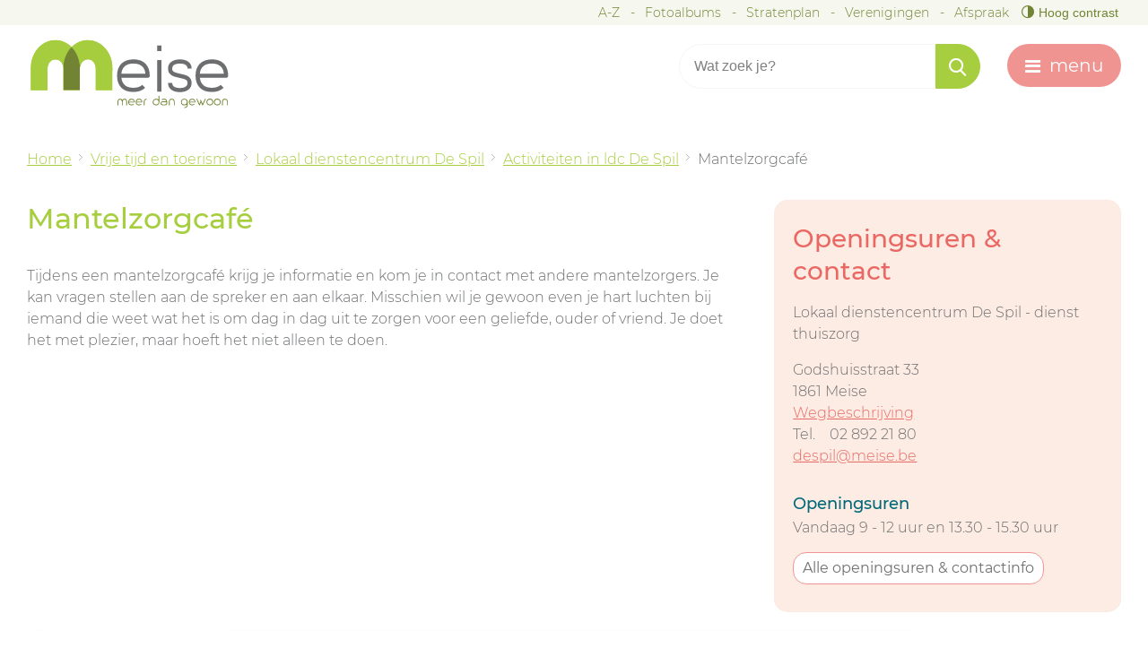

--- FILE ---
content_type: text/html; charset=utf-8
request_url: https://www.meise.be/product/2709/mantelzorgcafe
body_size: 6673
content:

<!doctype html>
<html class="no-js" lang="nl-BE">

<head id="ctl00_Head1"><meta http-equiv="Content-Type" content="text/html;charset=utf-8" /><meta name="HandheldFriendly" content="True" /><meta name="MobileOptimized" content="320" /><meta name="viewport" content="width=device-width; initial-scale=1.0;" />
    <script>document.cookie = 'screensize=' + Math.max(screen.width, screen.height) + '; path=/';</script>
    
        
        <meta name="application-name" content="Gemeentebestuur Meise" />
        <meta name="msapplication-TileColor" content="#ffffff" />
        <meta name="msapplication-TileImage" content="/Images/default/ico/ms-icon-144x144.png">
        <meta name="theme-color" content="#60bb46">
        <link rel="stylesheet" href="/css/print.css" type="text/css" media="print" /><link rel="stylesheet" href="/css/icomoon/style.css" type="text/css" media="screen" />
        <link type="application/rss+xml" rel="alternate" title="Nieuws" href="/rssout?cat=N" />
        <link rel="shortcut icon" href="/Images/default/favicon.ico" />
        <link id="skin_stylesheet" rel="stylesheet" type="text/css" media="screen,projection" href="/css/default.css?v3" data-css="default-contrast" />
        
            
<title>
	Mantelzorgcafé - Gemeente Meise
</title>
        <script src="https://prod.widgets.burgerprofiel.vlaanderen.be/api/v1/node_modules/@govflanders/vl-widget-polyfill/dist/index.js"></script>
        <script src="https://prod.widgets.burgerprofiel.vlaanderen.be/api/v1/node_modules/@govflanders/vl-widget-client/dist/index.js"></script>
        <script>var burgerprofielUrl = "https://prod.widgets.burgerprofiel.vlaanderen.be/api/v1/widget/dca0af45-f91b-48ac-a052-1a97e9e7a380";</script>
        <script src="/Javascript/burgerprofiel.js"></script>
        <meta property="og:site_name" content="Gemeente Meise"><meta property="og:type" content="website"><meta property="og:url" content="https://www.meise.be/product/2709/mantelzorgcafe"><meta property="og:title" content="Mantelzorgcafé"><link rel="canonical" href="https://www.meise.be/product/2709/mantelzorgcafe" />
                            <script async src='https://www.googletagmanager.com/gtag/js?id=UA-52296252-21'></script>
                            <script>
                              window.dataLayer = window.dataLayer || [];function gtag(){dataLayer.push(arguments);}gtag('js', new Date()); gtag('config', 'UA-52296252-21', { 'anonymize_ip': true }); 
                            </script>
                            </head>
<body id="ctl00_body" class="cordis ">
<!-- Matomo -->
<script>
  var _paq = window._paq = window._paq || [];
  /* tracker methods like "setCustomDimension" should be called before "trackPageView" */
  _paq.push(["setDoNotTrack", true]);
  _paq.push(["disableCookies"]);
  _paq.push(['trackPageView']);
  _paq.push(['enableLinkTracking']);
  (function() {
    var u="https://stats.lcp.be/";
    _paq.push(['setTrackerUrl', u+'matomo.php']);
    _paq.push(['setSiteId', '191']);
    var d=document, g=d.createElement('script'), s=d.getElementsByTagName('script')[0];
    g.async=true; g.src=u+'matomo.js'; s.parentNode.insertBefore(g,s);
  })();
</script>
<noscript><p><img referrerpolicy="no-referrer-when-downgrade" src="https://stats.lcp.be/matomo.php?idsite=191&amp;rec=1" style="border:0;" alt="" /></p></noscript>
<!-- End Matomo Code -->

    <div class="pagetop">
        
        <div id="toppage" class="skip">
            <a href="#main" class="skip-to-content">
                naar inhoud
            </a>
        </div>
    </div>

    
        <div id='global-header-placeholder' class="widget-vlw-placeholder" aria-hidden="true">
            <div class="lds-ellipsis">
                <div></div>
                <div></div>
                <div></div>
                <div></div>
            </div>
        </div>
        
    

    <div id="header" class="clearfix">
        <div class="topmenu" role="navigation">
            <div class="maxwidth">
                <ul class="list"><li class="a-z item first "><a class="" href="/a-z"  ><span>A-Z</span></a></li><li class="Fotos item  "><a class="" href="/Fotos"  ><span>Fotoalbums</span></a></li><li class="stratenplan item  "><a class="" href="http://stratenplan.meise.be/" target="_blank" ><span>Stratenplan</span></a></li><li class="verenigingen item  "><a class="" href="/verenigingen"  ><span>Verenigingen</span></a></li><li class="afspraak item   last"><a class="" href="/afspraak"  ><span>Afspraak</span></a></li></ul>
                
                    <button id="btn-toggle-contrast" class="btn-contrast " data-tooltip="master-btn-toggle-contast"><span class="icon-contrast"></span><span class="text-contrast">Hoog contrast </span></button>
                
            </div>
        </div>
        <div class="maxwidth">
            <div class="header-inner">
                <div class="logo">
                    <a href="/" title="ga naar de startpagina">
                        <span class="logoimg"></span>
                        <h1 class="logotxt">
                            <span class="pt1">gemeente</span>
                            <span class="pt2">Meise</span>
                        </h1>
                        <span class="logoto">ga naar de startpagina</span>
                    </a>
                    <div class="screenhidden">
                        <img alt="Gemeente Meise" src="/images/default/logo_print.png">
                    </div>
                </div>
                <div class="header-right">
                    <div id="search" class="search-top" role="search">
                        <form action="/zoek" method="GET">
                            <input type="hidden" id="hfZoek" value="Wat zoek je?" />
                            <label for="txtkeyword" class="screenhidden">trefwoord</label>
                            <input type="text" class="txt" id="txtkeyword" title="trefwoord" autocomplete="off" value="Wat zoek je?" name="keyword" />
                            <a href="/zoek.aspx" class="mobilesearch"><span>zoek</span></a>
                            <span class="input-group-btn">
                                <input type="submit" value="&#xc004;" class="btn" id="btnSearch" title="Zoeken" />
                            </span>
                        </form>
                        <ul id="suggestionsearch" class="list suggestionsearch" style="display: none" aria-live="polite"></ul>
                    </div>
                    <div class="mini">
                        <a href="#" id="pullmenu"><span>menu</span></a>
                    </div>
                </div>
            </div>
        </div>
        

<div class="header-nav" aria-label="Main menu" role="navigation" tabindex="-1">
    <div class="header-nav-overlay" aria-hidden="true"></div>
    <nav class="navbar-default">
        <div class="navbar-container">
            <div class="maxwidth">
                <div class="menu-container">
                    <ul class="nav-main">
                        
                                <li class="nav1">
                                    <a href="/burgerzaken" 
                                        <span>
                                            <span class="title">Burgerzaken</span>
                                        </span>
                                        <p class="short">Identiteit, rijbewijzen, reizen, verhuizen ...</p>
                                    </a>
                                </li>
                            
                                <li class="nav2 selected">
                                    <a href="/vrije-tijd" 
                                        <span>
                                            <span class="title">Vrije tijd en toerisme</span>
                                        </span>
                                        <p class="short">Jeugd, sport, bibliotheek, GC de Muze van Meise, zelf iets organiseren, UIT in Meise ...</p>
                                    </a>
                                </li>
                            
                                <li class="nav3">
                                    <a href="/milieu-groen" 
                                        <span>
                                            <span class="title">Groen en Milieu</span>
                                        </span>
                                        <p class="short">Afval, milieutips, water, milieuvergunningen, subsidies ...</p>
                                    </a>
                                </li>
                            
                                <li class="nav4">
                                    <a href="/mobiliteit-wegenwerken" 
                                        <span>
                                            <span class="title">Mobiliteit en wegenwerken</span>
                                        </span>
                                        <p class="short">Mobiliteit, wegenwerken in jouw buurt, meldpunt fietspaden, circulatieplan ...</p>
                                    </a>
                                </li>
                            
                                <li class="nav5">
                                    <a href="/scholen_kinderopvang" 
                                        <span>
                                            <span class="title">Scholen en kinderopvang</span>
                                        </span>
                                        <p class="short">Kleuter- en basisonderwijs, volwassenenonderwijs, Akademie Meise, Lokaal Loket Kinderopvang ... </p>
                                    </a>
                                </li>
                            
                                <li class="nav6">
                                    <a href="/over-Meise" 
                                        <span>
                                            <span class="title">Over Meise en het gemeentebestuur</span>
                                        </span>
                                        <p class="short">Politieke organen, vacatures, bekendmakingen, beleidsdocumenten, publicaties ...</p>
                                    </a>
                                </li>
                            
                                <li class="nav7">
                                    <a href="/samenleven-welzijn" 
                                        <span>
                                            <span class="title">Samenleven en welzijn</span>
                                        </span>
                                        <p class="short">Sociale dienstverlening, woonzorgcentrum, dienstencentrum, integratie ... </p>
                                    </a>
                                </li>
                            
                                <li class="nav8">
                                    <a href="/veiligheid" 
                                        <span>
                                            <span class="title">Veiligheid</span>
                                        </span>
                                        <p class="short">Politie, brandweerk, Be-Alert, buurtpreventienetwerk ... </p>
                                    </a>
                                </li>
                            
                                <li class="nav9">
                                    <a href="/werken-en-ondernemen" 
                                        <span>
                                            <span class="title">Werken en ondernemen</span>
                                        </span>
                                        <p class="short">Aanmelden handelszaak, raadpleging lokale bedrijven, Meise Fairtrade gemeente ...</p>
                                    </a>
                                </li>
                            
                                <li class="nav10">
                                    <a href="/wonen-bouwen" 
                                        <span>
                                            <span class="title">Bouwen en wonen</span>
                                        </span>
                                        <p class="short">Bouwen en verbouwen, leegstand, sociale woningen, woonconsulent, ruimtelijke planning ...</p>
                                    </a>
                                </li>
                            
                    </ul>
                </div>
            </div>
        </div>
    </nav>
</div>

    </div>







    


    <div class="contentwidth">
        
        <div class="maxwidth">
            
<div class="breadcrumb">


<div itemscope itemtype="http://data-vocabulary.org/Breadcrumb" class="crumbitem"><a class="home" href="/" itemprop="url"><span itemprop="title" class="aCrumb">Home</span></a> </div>

<div itemscope itemtype="http://data-vocabulary.org/Breadcrumb" class="crumbitem">
<a href="/vrije-tijd" itemprop="url"><span itemprop="title" class="aCrumb">Vrije tijd en toerisme</span></a>
 
</div>

<div itemscope itemtype="http://data-vocabulary.org/Breadcrumb" class="crumbitem">
<a href="/dienstencentrum_despil" itemprop="url"><span itemprop="title" class="aCrumb">Lokaal dienstencentrum De Spil</span></a>
 
</div>

<div itemscope itemtype="http://data-vocabulary.org/Breadcrumb" class="crumbitem">
<a href="/thema/3059/activiteiten-in-ldc-de-spil" itemprop="url"><span itemprop="title" class="aCrumb">Activiteiten in ldc De Spil</span></a>
 
</div>

<div itemscope itemtype="http://data-vocabulary.org/Breadcrumb" class="crumbitem">
<span itemprop="title" class="aCrumb">Mantelzorgcafé</span>

</div>

</div>




            <div id="main" role="main">
                
	<div class="product cordis page-column"  >
		<!-- main -->
		<div class="content" >
		<h1 class="heading"><span>Mantelzorgcafé</span></h1>
		
		
		
			
			<div class="box info"><p>Tijdens een mantelzorgcaf&eacute; krijg je informatie en kom je in contact met andere mantelzorgers. Je kan vragen stellen aan de spreker en aan elkaar. Misschien wil je gewoon even je hart luchten bij iemand die weet wat het is om dag in dag uit te zorgen voor een geliefde, ouder of vriend. Je doet het met plezier, maar hoeft het niet alleen te doen. </p></div>
			
			
			
			
			
			
			
			
			
			
			
			
			
			 
			
			
		

			

		

		
	</div>
	<!-- / main -->
	<!-- sub -->
	<div class="sub">
		
		
                    <div class="subbox contactbox bh">
                    <h2 class="heading">Openingsuren & contact</h2>
                    
                        <div class="item">


               Lokaal dienstencentrum De Spil - dienst thuiszorg

               
<div class="today ">


                  <dl class="contact">
                  <dt class='icon adress'> <span>adres</span> </dt><dd class='adress'><span class='street'>Godshuisstraat 33</span><span class='postal'>1861 </span><span class='city'>Meise</span></dd>
                      

                      <dt class='icon adress'><span>Stratenplan</span> </dt><dd class='map'><a target="_blank" href="https://www.google.be/maps/place/Godshuisstraat+33,+1861+Meise/@50.9532734,4.3054735,17z/data=!3m1!4b1!4m5!3m4!1s0x47c3ea1622b2efd1:0x5736594ea41adc!8m2!3d50.9532734!4d4.3076622"><span>Wegbeschrijving</span></a></dd>

                  <dt class='icon phone phone-1'><span>Tel.</span></dt><dd class='phone'>02 892 21 80</dd>
                      
           
                        
				            <dt class='icon mail'><span>e-mail</span></dt><dd class='mail'><a class="mail" href="&#109;&#97;&#105;&#x6c;&#116;&#x6f;&#58;%64%65%73%70%69%6c%40%6d%65%69%73%65%2e%62%65"><span itemprop="email">&#100;&#101;&#115;&#112;&#105;&#108;&#64;&#109;&#101;&#105;&#115;&#101;&#046;&#098;&#101;</span></a></dd>
                            
	              </dl>
                <div class="cnt-social">
                    
                    
                    
                    
                    
                    
                </div>

                    <h3 class='heading'><i class="icon-time"></i> Openingsuren</h3><div class="hourtoday"><span class="opentoday" >Vandaag </span></span><span class="date-cont"><span class='van first'>9</span><span class='timedivider'> - </span><span class='tot'>12</span> uur<span class='divider'> en </span><span class='van'>13.30</span><span class='timedivider'> - </span><span class='tot'>15.30</span> uur</span></div>



                    </div>
                     <div class="hours_btn"><a href="/contact/49/lokaal-dienstencentrum-de-spil---dienst-thuiszorg" class="more"><i class=" icon-circle-arrow-right"></i> Alle openingsuren &amp; contactinfo</a></div>

  </div>
				

     </div>


	</div>
	<!-- / sub -->
</div>
<div class="full">

		

					<div class="subbox socialbox">
			<h2 class="heading">Deel deze pagina</h2>
			<ul class="list social">
				<li>
					<a class="add twitter" title="Toevoegen aan Twitter" target="_blank" href="http://twitter.com/share?original_referer=http://www.meise.be/product/2709/mantelzorgcafe"><span>Twitter</span>
					</a>
				</li>
				<li>
					<a class="add facebook" title="Toevoegen aan Facebook" target="_blank" href="http://www.facebook.com/sharer/sharer.php?u=http://www.meise.be/product/2709/mantelzorgcafe"><span>Facebook</span>
					</a>
				</li>
				<!-- <li>
					<a class="add googleplus" title="Toevoegen aan GooglePlus" target="_blank" href="http://www.linkedin.com/shareArticle?url=http://www.meise.be/product/2709/mantelzorgcafe"><span>Google Plus</span>
					</a>
				</li> -->
				<!-- <li>
					<a class="add tell" target="_blank" title="Breng iemand op de hoogte over deze pagina."  href="/pop/tellafriend.aspx?url=http://www.meise.be/product/2709/mantelzorgcafe"><span>Aanraden</span>
					</a>
				</li> -->
			</ul>
		</div>


</div>

                <div class="clearfix"></div>
            </div>

        </div>

    </div>








    <div id="footer">
        <div class="topmenumobile" role="navigation">
            <div class="maxwidth">
                
            </div>
        </div>

        <div class="footer-base">
            <div class="maxwidth">
                <div class="footer-contact">
                    <h2 class='heading'><span>Lokaal bestuur Meise</span></h2>
                    
                        <div class="item">


               
<div class="today ">


                  <dl class="contact">
                  <dt class='icon adress'> <span>adres</span> </dt><dd class='adress'><span class='street'>Tramlaan 8</span><span class='postal'>1861 </span><span class='city'>Meise</span></dd>
                      

                      <dt class='icon adress'><span>Stratenplan</span> </dt><dd class='map'><a target="_blank" href="https://www.google.be/maps?q=tramlaan+8,+1861+meise&rlz=1C1QJDB_enBE604BE604&um=1&ie=UTF-8&sa=X&ved=0ahUKEwjogbKA1prMAhWG0RQKHXGIADoQ_AUIBygB"><span>Wegbeschrijving</span></a></dd>

                  <dt class='icon phone phone-1'><span>Tel.</span></dt><dd class='phone'>02 892 20 00</dd>
                      
           
                        
				            <dt class='icon mail'><span>e-mail</span></dt><dd class='mail'><a class="mail" href="&#109;&#97;&#105;&#x6c;&#116;&#x6f;&#58;%69%6e%66%6f%40%6d%65%69%73%65%2e%62%65"><span itemprop="email">&#105;&#110;&#102;&#111;&#64;&#109;&#101;&#105;&#115;&#101;&#046;&#098;&#101;</span></a></dd>
                            
	              </dl>
                <div class="cnt-social">
                    <div class="icon-facebook-sign"><a class="external" href="https://www.facebook.com/Gemeente-Meise-481970375470343" rel="nofollow noreferrer" target="_blank"><span>Facebook</span></a></div>
                    
                    <div class="icon-instagram-sign"><a class="external" href="https://www.instagram.com/gemeente_meise/" rel="nofollow noreferrer" target="_blank"><span>Instagram</span></a></div>
                    
                    
                    
                </div>

                    



                    </div>
                     

  </div>
				

  
                    <div class="footer-btw">BTW BE0207511011</div>
                </div>
                <div class="footer-menu" id="also-interesting">
                    <h2 class="heading"><span>Ook interessant</span></h2>
                    

                            <ul class="also-interesting compactlist">
                        
                            <li class="item">
                                <a href="/openingsuren"><span>Openingsuren</span></a>
                            </li>
                        
                            <li class="item">
                                <a href="/digitaal-loket"><span>Digitaal loket</span></a>
                            </li>
                        
                            <li class="item">
                                <a href="/inspraak"><span>Inspraakplatform Meise</span></a>
                            </li>
                        
                            </ul>
                        
                </div>
                <div class="footer-social">
                    <h2 class="heading"><span>Volg ons op</span></h2>
                    <ul class="footer-social-list">
                        <li class="">
                            <a href="https://www.instagram.com/gemeente_meise/" target="_blank">
                                <i class="fa fa-instagram" aria-hidden="true"></i>
                                <span class="footer-social-txt">Instagram</span>
                            </a>
                        </li>
                        <li class="">
                            <a href="https://www.facebook.com/Gemeente-Meise-481970375470343/" target="_blank">
                                <i class="fa fa-facebook" aria-hidden="true"></i>
                                <span class="footer-social-txt">Facebook</span>
                            </a>
                        </li>
                    </ul>
                </div>
            </div>
        </div>

        <div class="footer-cont" role="contentinfo">
            <div class="maxwidth">
                <div class="footer-city">
                    &copy;2026 Gemeente Meise
                </div>
                <div class="footer-subnav">
                    
                            <ul class="list">
                        
                            <a href="/proclaimer"><span>Proclaimer</span></a>
                        
                            <a href="/privacyverklaring"><span>Privacyverklaring</span></a>
                        
                            <a href="/toegankelijkheidsverklaring"><span>Toegankelijkheidsverklaring</span></a>
                        
                            <a href="/cookies"><span>Cookies</span></a>
                        
                            <a href="/sitemap"><span>Sitemap</span></a>
                        
                            </ul>
                        
                    <a href="https://www.lcp.be" class="lcplink">
                        <img src="/images/lcp.png" class="lcp" alt="E-gov en internet services door LCP.be">
                    </a>
                </div>
            </div>
        </div>

        

    </div>


    
    <script src="/Javascript/script-bundle.min.js"></script>
    
    	

    
        
</body>
</html>


--- FILE ---
content_type: image/svg+xml
request_url: https://www.meise.be/Images/default/logo.svg
body_size: 9357
content:
<?xml version="1.0" encoding="utf-8"?>
<!-- Generator: Adobe Illustrator 23.0.1, SVG Export Plug-In . SVG Version: 6.00 Build 0)  -->
<svg version="1.1" id="Layer_1" xmlns="http://www.w3.org/2000/svg" xmlns:xlink="http://www.w3.org/1999/xlink" x="0px" y="0px"
	 viewBox="0 0 292.1 100.6" style="enable-background:new 0 0 292.1 100.6;" xml:space="preserve">
<style type="text/css">
	.st0{fill:#A5CD3D;}
	.st1{clip-path:url(#SVGID_2_);fill:#A5CD3D;}
	.st2{clip-path:url(#SVGID_4_);fill:#A5CD3D;}
	.st3{clip-path:url(#SVGID_6_);fill:#728434;}
	.st4{fill:#6D6E70;}
	.st5{fill:#728434;}
</style>
<path class="st0" d="M62.4,11.2C56.1,4.9,47.8,1,38.8,1C18.9,1,3,19.4,3,42.1v31.9h24.3V43.8c0-9.3,5.2-14.6,11.5-14.6
	c6.3,0,11.5,4.5,11.5,14.6c0,0.9,0,30.3,0,30.3h0V42.1C50.2,29.8,54.9,18.8,62.4,11.2"/>
<g>
	<defs>
		<path id="SVGID_1_" d="M3,42.1v31.9h24.3V43.8c0-9.3,5.2-14.6,11.5-14.6c6.3,0,11.5,4.5,11.5,14.6c0,0.9,0,30.3,0,30.3h0V42.1
			c0-12.3,4.7-23.4,12.2-30.9C56.1,4.9,47.8,1,38.8,1C18.9,1,3,19.4,3,42.1"/>
	</defs>
	<clipPath id="SVGID_2_">
		<use xlink:href="#SVGID_1_"  style="overflow:visible;"/>
	</clipPath>
	<rect x="3" y="1" class="st1" width="59.4" height="73"/>
</g>
<path class="st0" d="M86,1c-9.1,0-17.3,3.8-23.6,10.2c7.4,7.4,12.1,18.3,12.2,30.4c0.7-8,5.6-12.5,11.4-12.5
	c6.3,0,11.5,4.5,11.5,14.6c0,0.9,0,30.3,0,30.3h24c0,0,0.3-29.8,0.3-31.9C121.8,19.4,105.8,1,86,1"/>
<g>
	<defs>
		<path id="SVGID_3_" d="M62.4,11.2c7.4,7.4,12.1,18.3,12.2,30.4c0.7-8,5.6-12.5,11.4-12.5c6.3,0,11.5,4.5,11.5,14.6
			c0,0.9,0,30.3,0,30.3h24c0,0,0.3-29.8,0.3-31.9C121.8,19.4,105.8,1,86,1C76.9,1,68.7,4.9,62.4,11.2"/>
	</defs>
	<clipPath id="SVGID_4_">
		<use xlink:href="#SVGID_3_"  style="overflow:visible;"/>
	</clipPath>
	<rect x="62.4" y="1" class="st2" width="59.4" height="73"/>
</g>
<path class="st0" d="M50.2,42.1v31.9h24c0,0,0.1-12,0.2-21.3v-9c0-0.7,0-1.4,0.1-2.1c-0.1-12.1-4.8-23-12.2-30.4
	C54.9,18.8,50.2,29.8,50.2,42.1"/>
<g>
	<defs>
		<path id="SVGID_5_" d="M50.2,42.1v31.9h24c0,0,0.1-12,0.2-21.3v-9c0-0.7,0-1.4,0.1-2.1c-0.1-12.1-4.8-23-12.2-30.4
			C54.9,18.8,50.2,29.8,50.2,42.1"/>
	</defs>
	<clipPath id="SVGID_6_">
		<use xlink:href="#SVGID_5_"  style="overflow:visible;"/>
	</clipPath>
	<rect x="50.2" y="11.2" class="st3" width="24.4" height="62.9"/>
</g>
<path class="st4" d="M248.8,49.9c0.5-4.8,2.2-8.4,5.2-11c3-2.5,7.1-3.8,12.3-3.8c5.3,0,9.4,1.3,12.3,3.8c3,2.5,4.7,6.2,5.2,11H248.8
	z M248.8,35.4c-4.2,4.2-6.2,10-6.2,17.5V53c0,7.4,2.1,13.3,6.2,17.4c4.2,4.2,10,6.2,17.4,6.2c7.2,0,12.9-2,17.2-6.1l-4.2-4.3
	c-3,2.9-7.3,4.3-12.9,4.3c-5.2,0-9.3-1.2-12.2-3.7c-2.9-2.5-4.7-6.1-5.2-10.8H287c0.8,0,1.5-0.3,2.1-0.9c0.6-0.6,0.9-1.3,0.9-2.2
	v-0.1c0-7.4-2.1-13.3-6.2-17.5c-4.2-4.2-10-6.3-17.5-6.3C258.8,29.2,252.9,31.2,248.8,35.4 M214.3,48.5c-1.5-0.5-2.7-1.1-3.6-1.6
	c-0.8-0.5-1.4-1.2-1.6-1.9c-0.3-0.7-0.4-1.5-0.4-2.5c0-1.5,0.3-2.7,1-3.7c0.7-1,1.5-1.7,2.6-2.2c1.1-0.5,2.3-0.9,3.6-1.1
	c1.3-0.2,2.6-0.3,3.9-0.3c1.3,0,2.6,0.1,3.9,0.3c1.3,0.2,2.5,0.6,3.6,1.1c1.1,0.5,1.9,1.3,2.6,2.2c0.7,1,1,2.2,1,3.7h6
	c0-4.2-1.5-7.4-4.6-9.8c-3.1-2.4-7.2-3.6-12.5-3.6c-5.3,0-9.5,1.2-12.6,3.6c-3.1,2.4-4.6,5.6-4.6,9.8c0,2.5,0.5,4.5,1.5,6.1
	c1,1.6,2.3,2.8,3.9,3.8c1.6,1,3.4,1.7,5.3,2.2c2,0.5,3.9,1,5.8,1.4c2.4,0.5,4.4,1,5.9,1.4c1.5,0.4,2.7,0.9,3.6,1.5
	c0.9,0.5,1.5,1.2,1.8,1.9c0.3,0.7,0.5,1.6,0.5,2.6c0,1.5-0.3,2.7-1,3.7c-0.7,1-1.6,1.7-2.6,2.3c-1.1,0.5-2.3,0.9-3.6,1.1
	c-1.3,0.2-2.6,0.3-3.9,0.3c-1.3,0-2.6-0.1-3.9-0.3c-1.3-0.2-2.5-0.6-3.6-1.1c-1.1-0.5-1.9-1.3-2.6-2.3c-0.7-1-1-2.2-1-3.7h-6.1
	c0,4.2,1.5,7.4,4.6,9.8c3.1,2.4,7.2,3.6,12.6,3.6c5.3,0,9.4-1.2,12.5-3.6c3.1-2.4,4.6-5.6,4.6-9.8c0-2.4-0.5-4.4-1.5-6
	c-1-1.6-2.3-2.8-3.9-3.8c-1.6-1-3.4-1.7-5.3-2.2c-2-0.5-3.9-0.9-5.8-1.3C217.9,49.5,215.9,49,214.3,48.5 M186.9,16.9h6.1V8.7h-6.1
	V16.9z M193,30.1h-6.1v46.1h6.1V30.1z M134.7,49.9c0.5-4.8,2.2-8.4,5.2-11c3-2.5,7.1-3.8,12.3-3.8c5.3,0,9.4,1.3,12.3,3.8
	c3,2.5,4.7,6.2,5.2,11H134.7z M134.7,35.4c-4.2,4.2-6.2,10-6.2,17.5V53c0,7.4,2.1,13.3,6.2,17.4c4.2,4.2,10,6.2,17.4,6.2
	c7.2,0,12.9-2,17.2-6.1l-4.2-4.3c-3,2.9-7.3,4.3-12.9,4.3c-5.2,0-9.3-1.2-12.2-3.7c-2.9-2.5-4.7-6.1-5.2-10.8h38.2
	c0.8,0,1.5-0.3,2.1-0.9c0.6-0.6,0.9-1.3,0.9-2.2v-0.1c0-7.4-2.1-13.3-6.2-17.5c-4.2-4.2-10-6.3-17.5-6.3
	C144.7,29.2,138.8,31.2,134.7,35.4"/>
<path class="st5" d="M289.5,91.3c0-1.5-0.4-2.7-1.1-3.6c-0.8-0.9-1.8-1.3-3.1-1.3c-1.4,0-2.4,0.4-3.2,1.3c-0.7,0.9-1.1,2-1.1,3.6V96
	h1.2v-4.7c0-1.2,0.3-2.1,0.8-2.7c0.5-0.6,1.3-0.9,2.3-0.9c1,0,1.7,0.3,2.3,0.9c0.5,0.6,0.8,1.5,0.8,2.7V96h1.2V91.3z M276.9,88.6
	c0.6,0.6,0.9,1.5,0.9,2.7s-0.3,2.1-0.9,2.7c-0.6,0.6-1.5,0.9-2.7,0.9s-2.1-0.3-2.7-0.9c-0.6-0.6-0.9-1.5-0.9-2.7s0.3-2.1,0.9-2.7
	c0.6-0.6,1.5-0.9,2.7-0.9S276.3,88,276.9,88.6 M277.8,94.8c0.8-0.8,1.3-2,1.3-3.6c0-1.5-0.4-2.7-1.3-3.6c-0.8-0.9-2-1.3-3.6-1.3
	c-1.5,0-2.7,0.4-3.6,1.3c-0.8,0.9-1.3,2-1.3,3.6c0,1.5,0.4,2.7,1.3,3.6c0.8,0.8,2,1.3,3.6,1.3C275.8,96.1,277,95.7,277.8,94.8
	 M266.1,88.6c0.6,0.6,0.9,1.5,0.9,2.7s-0.3,2.1-0.9,2.7c-0.6,0.6-1.5,0.9-2.7,0.9s-2.1-0.3-2.7-0.9c-0.6-0.6-0.9-1.5-0.9-2.7
	s0.3-2.1,0.9-2.7c0.6-0.6,1.5-0.9,2.7-0.9S265.5,88,266.1,88.6 M267,94.8c0.8-0.8,1.3-2,1.3-3.6c0-1.5-0.4-2.7-1.3-3.6
	c-0.8-0.9-2-1.3-3.6-1.3c-1.5,0-2.7,0.4-3.6,1.3c-0.8,0.9-1.3,2-1.3,3.6c0,1.5,0.4,2.7,1.3,3.6c0.8,0.8,2,1.3,3.6,1.3
	C265,96.1,266.2,95.7,267,94.8 M256.2,86.6l-3.2,7.3l-2.5-5.6h-1.4l0.8,1.9l-1.6,3.7l-3.3-7.3h-1.3l4,9.1c0,0.1,0.1,0.2,0.2,0.3
	c0.1,0.1,0.2,0.1,0.3,0.1c0.3,0,0.4-0.1,0.6-0.4l1.7-4l1.8,4c0.1,0.2,0.3,0.4,0.6,0.4c0.3,0,0.4-0.1,0.6-0.4l4-9.1H256.2z
	 M234.1,90.7c0.1-1,0.4-1.7,1.1-2.2c0.6-0.5,1.4-0.8,2.5-0.8c1.1,0,1.9,0.3,2.5,0.8c0.6,0.5,1,1.3,1.1,2.2H234.1z M234.1,87.7
	c-0.8,0.9-1.3,2-1.3,3.6v0c0,1.5,0.4,2.7,1.3,3.5c0.8,0.8,2,1.3,3.5,1.3c1.5,0,2.6-0.4,3.5-1.2l-0.9-0.9c-0.6,0.6-1.5,0.9-2.6,0.9
	c-1.1,0-1.9-0.3-2.5-0.8c-0.6-0.5-1-1.2-1.1-2.2h7.8c0.2,0,0.3-0.1,0.4-0.2c0.1-0.1,0.2-0.3,0.2-0.4v0c0-1.5-0.4-2.7-1.3-3.6
	c-0.8-0.9-2-1.3-3.6-1.3C236.1,86.4,234.9,86.9,234.1,87.7 M229.8,91.7c-0.1,1-0.4,1.8-1,2.3c-0.6,0.5-1.5,0.8-2.6,0.8
	c-1.2,0-2.1-0.3-2.7-0.9c-0.6-0.6-0.9-1.5-0.9-2.7s0.3-2.1,0.9-2.7c0.6-0.6,1.5-0.9,2.7-0.9c1.2,0,2.1,0.3,2.7,0.9
	c0.6,0.6,0.9,1.5,0.9,2.7L229.8,91.7z M222.7,87.7c-0.8,0.9-1.3,2-1.3,3.6c0,1.5,0.4,2.7,1.3,3.6c0.8,0.8,2,1.3,3.6,1.3
	c1.5,0,2.7-0.4,3.6-1.3v0.3c0,1.2-0.3,2.1-0.9,2.7c-0.6,0.6-1.5,0.9-2.7,0.9v1.2c1.5,0,2.7-0.4,3.6-1.3c0.9-0.8,1.3-2,1.3-3.5v-3.8
	c0-1.5-0.4-2.7-1.3-3.6c-0.8-0.9-2-1.3-3.6-1.3C224.7,86.4,223.5,86.9,222.7,87.7 M212.2,91.3c0-1.5-0.4-2.7-1.1-3.6
	c-0.8-0.9-1.8-1.3-3.1-1.3c-1.4,0-2.4,0.4-3.2,1.3c-0.7,0.9-1.1,2-1.1,3.6V96h1.2v-4.7c0-1.2,0.3-2.1,0.8-2.7
	c0.5-0.6,1.3-0.9,2.3-0.9c1,0,1.7,0.3,2.3,0.9c0.5,0.6,0.8,1.5,0.8,2.7V96h1.2V91.3z M200.2,93.4c0,0.3-0.1,0.5-0.3,0.7
	c-0.2,0.2-0.5,0.3-0.8,0.5c-0.3,0.1-0.7,0.2-1.2,0.3c-0.4,0.1-0.9,0.1-1.3,0.1c-0.4,0-0.9,0-1.3-0.1c-0.4-0.1-0.8-0.1-1.2-0.3
	c-0.3-0.1-0.6-0.3-0.8-0.5c-0.2-0.2-0.3-0.4-0.3-0.7c0-0.4,0-0.7,0.1-1c0.1-0.2,0.2-0.4,0.5-0.6c0.3-0.1,0.6-0.2,1.1-0.3
	c0.5,0,1.1-0.1,1.9-0.1h3.6V93.4z M193.3,87.4l0.8,1c0.6-0.5,1.4-0.7,2.5-0.7c1,0,1.8,0.2,2.4,0.7c0.6,0.4,1,1.1,1.1,1.9h-4.1
	c-0.6,0-1.1,0-1.7,0.1c-0.5,0.1-1,0.2-1.3,0.4c-0.4,0.2-0.7,0.5-0.9,0.9c-0.2,0.4-0.3,1-0.3,1.7c0,0.2,0,0.5,0.1,0.8
	c0.1,0.3,0.3,0.6,0.6,0.9c0.3,0.3,0.8,0.5,1.5,0.7c0.6,0.2,1.5,0.3,2.6,0.3c1.1,0,2-0.1,2.6-0.3c0.6-0.2,1.1-0.5,1.5-0.7
	c0.3-0.3,0.6-0.6,0.6-0.9c0.1-0.3,0.1-0.6,0.1-0.8v-2.1c0-1.5-0.4-2.7-1.3-3.6c-0.8-0.9-2-1.3-3.6-1.3
	C195.3,86.4,194.2,86.8,193.3,87.4 M182.5,88.6c0.6-0.6,1.5-0.9,2.7-0.9c1.2,0,2.1,0.3,2.7,0.9c0.6,0.6,0.9,1.5,0.9,2.7
	c0,1.2-0.3,2.1-0.9,2.7c-0.6,0.6-1.5,0.9-2.7,0.9c-1.2,0-2.1-0.3-2.7-0.9c-0.6-0.6-0.9-1.5-0.9-2.7
	C181.5,90.1,181.8,89.2,182.5,88.6 M181.6,94.8c0.8,0.8,2,1.3,3.6,1.3c1.5,0,2.7-0.4,3.5-1.3c0.8-0.8,1.3-2,1.3-3.5v-9h-1.2v5.5
	c-0.4-0.4-0.9-0.8-1.5-1c-0.6-0.2-1.3-0.3-2.1-0.3c-1.5,0-2.7,0.4-3.6,1.3c-0.8,0.8-1.3,2-1.3,3.6C180.3,92.8,180.7,94,181.6,94.8
	 M167.2,91.3V96h1.2v-4.7c0-1.2,0.3-2.1,0.8-2.7c0.6-0.6,1.4-0.9,2.4-0.9v-1.2c-1.4,0-2.5,0.4-3.3,1.3
	C167.6,88.6,167.2,89.8,167.2,91.3 M156.9,90.7c0.1-1,0.4-1.7,1.1-2.2c0.6-0.5,1.4-0.8,2.5-0.8c1.1,0,1.9,0.3,2.5,0.8
	c0.6,0.5,1,1.3,1.1,2.2H156.9z M156.9,87.7c-0.8,0.9-1.3,2-1.3,3.6v0c0,1.5,0.4,2.7,1.3,3.5c0.8,0.8,2,1.3,3.5,1.3
	c1.5,0,2.6-0.4,3.5-1.2l-0.9-0.9c-0.6,0.6-1.5,0.9-2.6,0.9c-1.1,0-1.9-0.3-2.5-0.8c-0.6-0.5-1-1.2-1.1-2.2h7.8
	c0.2,0,0.3-0.1,0.4-0.2c0.1-0.1,0.2-0.3,0.2-0.4v0c0-1.5-0.4-2.7-1.3-3.6c-0.8-0.9-2-1.3-3.6-1.3C158.9,86.4,157.7,86.9,156.9,87.7
	 M146,90.7c0.1-1,0.4-1.7,1.1-2.2c0.6-0.5,1.4-0.8,2.5-0.8c1.1,0,1.9,0.3,2.5,0.8c0.6,0.5,1,1.3,1.1,2.2H146z M146,87.7
	c-0.8,0.9-1.3,2-1.3,3.6v0c0,1.5,0.4,2.7,1.3,3.5c0.8,0.8,2,1.3,3.5,1.3c1.5,0,2.6-0.4,3.5-1.2l-0.9-0.9c-0.6,0.6-1.5,0.9-2.6,0.9
	c-1.1,0-1.9-0.3-2.5-0.8c-0.6-0.5-1-1.2-1.1-2.2h7.8c0.2,0,0.3-0.1,0.4-0.2c0.1-0.1,0.2-0.3,0.2-0.4v0c0-1.5-0.4-2.7-1.3-3.6
	c-0.8-0.9-2-1.3-3.6-1.3C148,86.4,146.9,86.9,146,87.7 M137.4,86.9c-0.5,0.3-1,0.8-1.3,1.4c-0.3-0.6-0.7-1.1-1.3-1.4
	c-0.5-0.3-1.2-0.5-1.9-0.5c-1.2,0-2.1,0.4-2.8,1.3c-0.7,0.9-1,2-1,3.6V96h1.2v-4.7c0-0.3,0-0.7,0.1-1.1c0.1-0.4,0.2-0.8,0.4-1.2
	c0.2-0.4,0.4-0.7,0.8-0.9c0.3-0.2,0.8-0.4,1.3-0.4c0.6,0,1,0.1,1.3,0.4c0.3,0.2,0.6,0.6,0.8,0.9c0.2,0.4,0.3,0.8,0.4,1.2
	c0.1,0.4,0.1,0.8,0.1,1.1V96h1.2v-4.7c0-0.3,0-0.7,0.1-1.1s0.2-0.8,0.4-1.2c0.2-0.4,0.4-0.7,0.8-0.9c0.3-0.2,0.8-0.4,1.3-0.4
	c0.6,0,1,0.1,1.3,0.4c0.3,0.2,0.6,0.6,0.8,0.9c0.2,0.4,0.3,0.8,0.4,1.2c0.1,0.4,0.1,0.8,0.1,1.1V96h1.2v-4.7c0-1.5-0.3-2.7-1-3.6
	c-0.7-0.9-1.6-1.3-2.8-1.3C138.6,86.4,137.9,86.6,137.4,86.9"/>
</svg>
